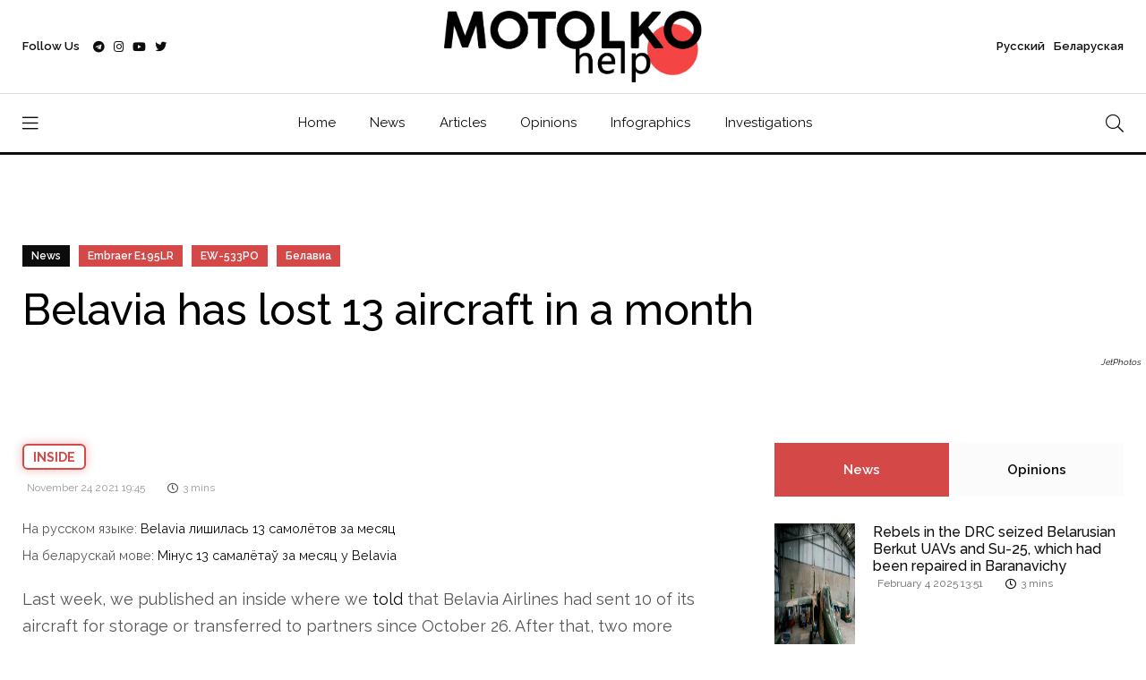

--- FILE ---
content_type: text/html; charset=UTF-8
request_url: https://motolko.help/en-news/belavia-has-lost-13-aircraft-in-a-month/
body_size: 12879
content:
<!doctype html><html lang="en"><head itemscope itemtype="http://schema.org/WPHeader"><meta charset="utf-8"><link data-optimized="2" rel="stylesheet" href="https://motolko.help/wp-content/litespeed/css/c149bcad938a97f17840911bbd350715.css?ver=6d097" /><meta name="viewport" content="width=device-width, initial-scale=1, shrink-to-fit=no"><meta name="theme-color" content="#e90101"/><title itemprop="headline">Belavia has lost 13 aircraft in a month &#8212; MotolkoHelp</title><meta name="author" content="MotolkoHelp"><meta name="description" itemprop="description" content="One day — one aircraft"><meta name="keywords" itemprop="keywords" content="Embraer E195LR, Belavia, EW-533PO"><meta property="og:description" content="One day — one aircraft"><meta property="og:image" content="https://motolko.help/wp-content/uploads/2021/11/illyustracziya-motolko.help-84.jpg"><meta property="og:site_name" content="MotolkoHelp"><meta property="og:title" content="Belavia has lost 13 aircraft in a month"><meta property="og:type" content="article"><meta property="og:url" content="https://motolko.help/en-news/belavia-has-lost-13-aircraft-in-a-month/"><meta name="twitter:card" content="summary_large_image"><meta name="twitter:site" content="@Motolko"><meta name="twitter:creator" content="@Motolko"><meta name="twitter:title" content="Belavia has lost 13 aircraft in a month"><meta name="twitter:description" content="One day — one aircraft"><meta name="twitter:image" content="https://motolko.help/wp-content/uploads/2021/11/illyustracziya-motolko.help-84.jpg"><link rel="apple-touch-icon" sizes="180x180" href="https://motolko.help/wp-content/themes/mh/ico/apple-touch-icon.png"><link rel="icon" type="image/png" sizes="32x32" href="https://motolko.help/wp-content/themes/mh/ico/favicon-32x32.png"><link rel="icon" type="image/png" sizes="16x16" href="https://motolko.help/wp-content/themes/mh/ico/favicon-16x16.png"><link href="https://motolko.help/wp-content/themes/mh/ico/favicon-16x16.png" rel="shortcut icon"><link rel="mask-icon" href="https://motolko.help/wp-content/themes/mh/ico/safari-pinned-tab.svg" color="#000000"><meta name="msapplication-TileColor" content="#ffffff"><meta name="theme-color" content="#ffffff">
 <script type="litespeed/javascript" data-src="https://www.googletagmanager.com/gtag/js?id=G-GVBS78ZHZZ"></script> <script type="litespeed/javascript">window.dataLayer=window.dataLayer||[];function gtag(){dataLayer.push(arguments)}
gtag('js',new Date());gtag('config','G-GVBS78ZHZZ')</script> <meta name='robots' content='max-image-preview:large' /><style>img:is([sizes="auto" i], [sizes^="auto," i]) { contain-intrinsic-size: 3000px 1500px }</style><link rel="alternate" type="application/rss+xml" title="МотолькоПомоги &raquo; Лента комментариев к &laquo;Belavia has lost 13 aircraft in a month&raquo;" href="https://motolko.help/en-news/belavia-has-lost-13-aircraft-in-a-month/feed/" /><style id='classic-theme-styles-inline-css' type='text/css'>/*! This file is auto-generated */
.wp-block-button__link{color:#fff;background-color:#32373c;border-radius:9999px;box-shadow:none;text-decoration:none;padding:calc(.667em + 2px) calc(1.333em + 2px);font-size:1.125em}.wp-block-file__button{background:#32373c;color:#fff;text-decoration:none}</style><style id='global-styles-inline-css' type='text/css'>:root{--wp--preset--aspect-ratio--square: 1;--wp--preset--aspect-ratio--4-3: 4/3;--wp--preset--aspect-ratio--3-4: 3/4;--wp--preset--aspect-ratio--3-2: 3/2;--wp--preset--aspect-ratio--2-3: 2/3;--wp--preset--aspect-ratio--16-9: 16/9;--wp--preset--aspect-ratio--9-16: 9/16;--wp--preset--color--black: #000000;--wp--preset--color--cyan-bluish-gray: #abb8c3;--wp--preset--color--white: #ffffff;--wp--preset--color--pale-pink: #f78da7;--wp--preset--color--vivid-red: #cf2e2e;--wp--preset--color--luminous-vivid-orange: #ff6900;--wp--preset--color--luminous-vivid-amber: #fcb900;--wp--preset--color--light-green-cyan: #7bdcb5;--wp--preset--color--vivid-green-cyan: #00d084;--wp--preset--color--pale-cyan-blue: #8ed1fc;--wp--preset--color--vivid-cyan-blue: #0693e3;--wp--preset--color--vivid-purple: #9b51e0;--wp--preset--gradient--vivid-cyan-blue-to-vivid-purple: linear-gradient(135deg,rgba(6,147,227,1) 0%,rgb(155,81,224) 100%);--wp--preset--gradient--light-green-cyan-to-vivid-green-cyan: linear-gradient(135deg,rgb(122,220,180) 0%,rgb(0,208,130) 100%);--wp--preset--gradient--luminous-vivid-amber-to-luminous-vivid-orange: linear-gradient(135deg,rgba(252,185,0,1) 0%,rgba(255,105,0,1) 100%);--wp--preset--gradient--luminous-vivid-orange-to-vivid-red: linear-gradient(135deg,rgba(255,105,0,1) 0%,rgb(207,46,46) 100%);--wp--preset--gradient--very-light-gray-to-cyan-bluish-gray: linear-gradient(135deg,rgb(238,238,238) 0%,rgb(169,184,195) 100%);--wp--preset--gradient--cool-to-warm-spectrum: linear-gradient(135deg,rgb(74,234,220) 0%,rgb(151,120,209) 20%,rgb(207,42,186) 40%,rgb(238,44,130) 60%,rgb(251,105,98) 80%,rgb(254,248,76) 100%);--wp--preset--gradient--blush-light-purple: linear-gradient(135deg,rgb(255,206,236) 0%,rgb(152,150,240) 100%);--wp--preset--gradient--blush-bordeaux: linear-gradient(135deg,rgb(254,205,165) 0%,rgb(254,45,45) 50%,rgb(107,0,62) 100%);--wp--preset--gradient--luminous-dusk: linear-gradient(135deg,rgb(255,203,112) 0%,rgb(199,81,192) 50%,rgb(65,88,208) 100%);--wp--preset--gradient--pale-ocean: linear-gradient(135deg,rgb(255,245,203) 0%,rgb(182,227,212) 50%,rgb(51,167,181) 100%);--wp--preset--gradient--electric-grass: linear-gradient(135deg,rgb(202,248,128) 0%,rgb(113,206,126) 100%);--wp--preset--gradient--midnight: linear-gradient(135deg,rgb(2,3,129) 0%,rgb(40,116,252) 100%);--wp--preset--font-size--small: 13px;--wp--preset--font-size--medium: 20px;--wp--preset--font-size--large: 36px;--wp--preset--font-size--x-large: 42px;--wp--preset--spacing--20: 0.44rem;--wp--preset--spacing--30: 0.67rem;--wp--preset--spacing--40: 1rem;--wp--preset--spacing--50: 1.5rem;--wp--preset--spacing--60: 2.25rem;--wp--preset--spacing--70: 3.38rem;--wp--preset--spacing--80: 5.06rem;--wp--preset--shadow--natural: 6px 6px 9px rgba(0, 0, 0, 0.2);--wp--preset--shadow--deep: 12px 12px 50px rgba(0, 0, 0, 0.4);--wp--preset--shadow--sharp: 6px 6px 0px rgba(0, 0, 0, 0.2);--wp--preset--shadow--outlined: 6px 6px 0px -3px rgba(255, 255, 255, 1), 6px 6px rgba(0, 0, 0, 1);--wp--preset--shadow--crisp: 6px 6px 0px rgba(0, 0, 0, 1);}:where(.is-layout-flex){gap: 0.5em;}:where(.is-layout-grid){gap: 0.5em;}body .is-layout-flex{display: flex;}.is-layout-flex{flex-wrap: wrap;align-items: center;}.is-layout-flex > :is(*, div){margin: 0;}body .is-layout-grid{display: grid;}.is-layout-grid > :is(*, div){margin: 0;}:where(.wp-block-columns.is-layout-flex){gap: 2em;}:where(.wp-block-columns.is-layout-grid){gap: 2em;}:where(.wp-block-post-template.is-layout-flex){gap: 1.25em;}:where(.wp-block-post-template.is-layout-grid){gap: 1.25em;}.has-black-color{color: var(--wp--preset--color--black) !important;}.has-cyan-bluish-gray-color{color: var(--wp--preset--color--cyan-bluish-gray) !important;}.has-white-color{color: var(--wp--preset--color--white) !important;}.has-pale-pink-color{color: var(--wp--preset--color--pale-pink) !important;}.has-vivid-red-color{color: var(--wp--preset--color--vivid-red) !important;}.has-luminous-vivid-orange-color{color: var(--wp--preset--color--luminous-vivid-orange) !important;}.has-luminous-vivid-amber-color{color: var(--wp--preset--color--luminous-vivid-amber) !important;}.has-light-green-cyan-color{color: var(--wp--preset--color--light-green-cyan) !important;}.has-vivid-green-cyan-color{color: var(--wp--preset--color--vivid-green-cyan) !important;}.has-pale-cyan-blue-color{color: var(--wp--preset--color--pale-cyan-blue) !important;}.has-vivid-cyan-blue-color{color: var(--wp--preset--color--vivid-cyan-blue) !important;}.has-vivid-purple-color{color: var(--wp--preset--color--vivid-purple) !important;}.has-black-background-color{background-color: var(--wp--preset--color--black) !important;}.has-cyan-bluish-gray-background-color{background-color: var(--wp--preset--color--cyan-bluish-gray) !important;}.has-white-background-color{background-color: var(--wp--preset--color--white) !important;}.has-pale-pink-background-color{background-color: var(--wp--preset--color--pale-pink) !important;}.has-vivid-red-background-color{background-color: var(--wp--preset--color--vivid-red) !important;}.has-luminous-vivid-orange-background-color{background-color: var(--wp--preset--color--luminous-vivid-orange) !important;}.has-luminous-vivid-amber-background-color{background-color: var(--wp--preset--color--luminous-vivid-amber) !important;}.has-light-green-cyan-background-color{background-color: var(--wp--preset--color--light-green-cyan) !important;}.has-vivid-green-cyan-background-color{background-color: var(--wp--preset--color--vivid-green-cyan) !important;}.has-pale-cyan-blue-background-color{background-color: var(--wp--preset--color--pale-cyan-blue) !important;}.has-vivid-cyan-blue-background-color{background-color: var(--wp--preset--color--vivid-cyan-blue) !important;}.has-vivid-purple-background-color{background-color: var(--wp--preset--color--vivid-purple) !important;}.has-black-border-color{border-color: var(--wp--preset--color--black) !important;}.has-cyan-bluish-gray-border-color{border-color: var(--wp--preset--color--cyan-bluish-gray) !important;}.has-white-border-color{border-color: var(--wp--preset--color--white) !important;}.has-pale-pink-border-color{border-color: var(--wp--preset--color--pale-pink) !important;}.has-vivid-red-border-color{border-color: var(--wp--preset--color--vivid-red) !important;}.has-luminous-vivid-orange-border-color{border-color: var(--wp--preset--color--luminous-vivid-orange) !important;}.has-luminous-vivid-amber-border-color{border-color: var(--wp--preset--color--luminous-vivid-amber) !important;}.has-light-green-cyan-border-color{border-color: var(--wp--preset--color--light-green-cyan) !important;}.has-vivid-green-cyan-border-color{border-color: var(--wp--preset--color--vivid-green-cyan) !important;}.has-pale-cyan-blue-border-color{border-color: var(--wp--preset--color--pale-cyan-blue) !important;}.has-vivid-cyan-blue-border-color{border-color: var(--wp--preset--color--vivid-cyan-blue) !important;}.has-vivid-purple-border-color{border-color: var(--wp--preset--color--vivid-purple) !important;}.has-vivid-cyan-blue-to-vivid-purple-gradient-background{background: var(--wp--preset--gradient--vivid-cyan-blue-to-vivid-purple) !important;}.has-light-green-cyan-to-vivid-green-cyan-gradient-background{background: var(--wp--preset--gradient--light-green-cyan-to-vivid-green-cyan) !important;}.has-luminous-vivid-amber-to-luminous-vivid-orange-gradient-background{background: var(--wp--preset--gradient--luminous-vivid-amber-to-luminous-vivid-orange) !important;}.has-luminous-vivid-orange-to-vivid-red-gradient-background{background: var(--wp--preset--gradient--luminous-vivid-orange-to-vivid-red) !important;}.has-very-light-gray-to-cyan-bluish-gray-gradient-background{background: var(--wp--preset--gradient--very-light-gray-to-cyan-bluish-gray) !important;}.has-cool-to-warm-spectrum-gradient-background{background: var(--wp--preset--gradient--cool-to-warm-spectrum) !important;}.has-blush-light-purple-gradient-background{background: var(--wp--preset--gradient--blush-light-purple) !important;}.has-blush-bordeaux-gradient-background{background: var(--wp--preset--gradient--blush-bordeaux) !important;}.has-luminous-dusk-gradient-background{background: var(--wp--preset--gradient--luminous-dusk) !important;}.has-pale-ocean-gradient-background{background: var(--wp--preset--gradient--pale-ocean) !important;}.has-electric-grass-gradient-background{background: var(--wp--preset--gradient--electric-grass) !important;}.has-midnight-gradient-background{background: var(--wp--preset--gradient--midnight) !important;}.has-small-font-size{font-size: var(--wp--preset--font-size--small) !important;}.has-medium-font-size{font-size: var(--wp--preset--font-size--medium) !important;}.has-large-font-size{font-size: var(--wp--preset--font-size--large) !important;}.has-x-large-font-size{font-size: var(--wp--preset--font-size--x-large) !important;}
:where(.wp-block-post-template.is-layout-flex){gap: 1.25em;}:where(.wp-block-post-template.is-layout-grid){gap: 1.25em;}
:where(.wp-block-columns.is-layout-flex){gap: 2em;}:where(.wp-block-columns.is-layout-grid){gap: 2em;}
:root :where(.wp-block-pullquote){font-size: 1.5em;line-height: 1.6;}</style><link rel="EditURI" type="application/rsd+xml" title="RSD" href="https://motolko.help/xmlrpc.php?rsd" /><link rel="canonical" href="https://motolko.help/en-news/belavia-has-lost-13-aircraft-in-a-month/" /><link rel="alternate" title="oEmbed (JSON)" type="application/json+oembed" href="https://motolko.help/wp-json/oembed/1.0/embed?url=https%3A%2F%2Fmotolko.help%2Fen-news%2Fbelavia-has-lost-13-aircraft-in-a-month%2F" /><link rel="alternate" title="oEmbed (XML)" type="text/xml+oembed" href="https://motolko.help/wp-json/oembed/1.0/embed?url=https%3A%2F%2Fmotolko.help%2Fen-news%2Fbelavia-has-lost-13-aircraft-in-a-month%2F&#038;format=xml" /></head><body data-rsssl=1><nav class="sticky-navbar"><div class="logo">
<a href="https://motolko.help/en/">
<img src="https://motolko.help/wp-content/themes/mh/logo/m-logo.svg" alt="Logo МотолькоПомоги" class="wmu-preview-img">
</a></div><div class="site-menu"><ul itemscope itemtype="http://schema.org/SiteNavigationElement"><li><a itemprop="url" href="https://motolko.help/en/">Home</a></li><li><a itemprop="url" href="https://motolko.help/en-news/">News</a></li><li><a itemprop="url" href="https://motolko.help/en-articles/">Articles</a></li><li><a itemprop="url" href="https://motolko.help/en-opinions/">Opinions</a></li><li><a itemprop="url" href="https://motolko.help/en-infographics/">Infographics</a></li><li><a itemprop="url" href="https://motolko.help/en-investigations/">Investigations</a></li></ul></div><div class="search-button"> <i class="fal fa-search"></i></div></nav><div class="scrollup">
<svg class="progress-circle" width="100%" height="100%" viewBox="-2 -2 104 104">
<path d="M50,1 a49,49 0 0,1 0,98 a49,49 0 0,1 0,-98"></path>
</svg></div><aside class="side-widget"><div class="close-button"><i class="fal fa-times"></i></div><figure class="logo">
<img src="https://motolko.help/wp-content/themes/mh/logo/m-logo-white.svg" alt="Logo МотолькоПомоги" class="wmu-preview-img"></figure><div class="inner"><div class="widget"><div class="site-menu"><ul itemscope itemtype="http://schema.org/SiteNavigationElement"><li><a itemprop="url" href="https://motolko.help/ru/" style="font-weight:400;">Русский</a></li><li><a itemprop="url" href="https://motolko.help/by/" style="font-weight:400;">Беларуская</a></li><li><a itemprop="url" href="https://motolko.help/en/">Home</a></li><li><a itemprop="url" href="https://motolko.help/en-news/">News</a></li><li><a itemprop="url" href="https://motolko.help/en-articles/">Articles</a></li><li><a itemprop="url" href="https://motolko.help/en-opinions/">Opinions</a></li><li><a itemprop="url" href="https://motolko.help/en-infographics/">Infographics</a></li><li><a itemprop="url" href="https://motolko.help/en-investigations/">Investigations</a></li></ul></div></div><div class="widget"><h6 class="widget-title">News</h6><div class="blog-post light kansas"><figure class="post-image">
<a href="https://motolko.help/en-news/rebels-in-the-drc-seized-belarusian-berkut-uavs-and-su-25-which-had-been-repaired-in-baranavichy/">
<img data-lazyloaded="1" src="[data-uri]" width="330" height="240" data-src="https://motolko.help/wp-content/uploads/2025/02/330-1-1.jpg" alt="Rebels in the DRC seized Belarusian Berkut UAVs and Su-25, which had been repaired in Baranavichy" title="Rebels in the DRC seized Belarusian Berkut UAVs and Su-25, which had been repaired in Baranavichy">
</a></figure><div class="post-content"><ul class="post-categories"><li><a href="https://motolko.help/tag/aliaksandr-zingman/">Aliaksandr Zingman</a></li><li><a href="https://motolko.help/tag/arms-trafficking/">arms trafficking</a></li><li><a href="https://motolko.help/tag/berkut-uav/">Berkut UAV</a></li><li><a href="https://motolko.help/tag/congo/">Congo</a></li><li><a href="https://motolko.help/tag/su-25/">Су-25</a></li></ul><h3 class="post-title">
<a href="https://motolko.help/en-news/rebels-in-the-drc-seized-belarusian-berkut-uavs-and-su-25-which-had-been-repaired-in-baranavichy/">
Rebels in the DRC seized Belarusian Berkut UAVs and Su-25, which had been repaired in Baranavichy						</a></h3></div></div><div class="blog-post light kansas"><figure class="post-image">
<a href="https://motolko.help/en-news/mikalai-statkevich-nominated-for-nobel-peace-prize/">
<img data-lazyloaded="1" src="[data-uri]" width="330" height="240" data-src="https://motolko.help/wp-content/uploads/2022/11/330-1-2.jpg" alt="Mikalai Statkevich nominated for Nobel Peace Prize" title="Mikalai Statkevich nominated for Nobel Peace Prize">
</a></figure><div class="post-content"><ul class="post-categories"><li><a href="https://motolko.help/tag/mikalai-statkevich/">Mikalai Statkevich</a></li><li><a href="https://motolko.help/tag/nobel-peace-prize/">Nobel Peace Prize</a></li></ul><h3 class="post-title">
<a href="https://motolko.help/en-news/mikalai-statkevich-nominated-for-nobel-peace-prize/">
Mikalai Statkevich nominated for Nobel Peace Prize						</a></h3></div></div><div class="blog-post light kansas"><figure class="post-image">
<a href="https://motolko.help/en-news/uk-and-canada-imposed-new-sanctions-against-the-lukashenka-regime/">
<img data-lazyloaded="1" src="[data-uri]" width="330" height="240" data-src="https://motolko.help/wp-content/uploads/2022/04/imgonline-com-ua-resize-v7rfmh6toct9.jpg" alt="UK and Canada imposed new sanctions against the Lukashenka regime" title="UK and Canada imposed new sanctions against the Lukashenka regime">
</a></figure><div class="post-content"><ul class="post-categories"><li><a href="https://motolko.help/tag/canada/">Canada</a></li><li><a href="https://motolko.help/tag/canada-sanctions/">Canada sanctions</a></li><li><a href="https://motolko.help/tag/regime/">regime</a></li><li><a href="https://motolko.help/tag/sanctions/">sanctions</a></li><li><a href="https://motolko.help/tag/uk/">UK</a></li><li><a href="https://motolko.help/tag/uk-sanctions/">UK sanctions</a></li></ul><h3 class="post-title">
<a href="https://motolko.help/en-news/uk-and-canada-imposed-new-sanctions-against-the-lukashenka-regime/">
UK and Canada imposed new sanctions against the Lukashenka regime						</a></h3></div></div></div></div></aside><div class="search-box"><div class="close-button"><i class="fal fa-times"></i></div><div class="container"><form action="https://motolko.help" method="get">
<input type="search" placeholder="Type here to find" name="s" value="" />
<input type="hidden" value="en" name="lang" />
<button type="sumbit">Submit</button></form></div></div><header class="header"><div class="container"><div class="left-side"><div class="social-media"><div class="label"> Follow Us<div class="social-info"><ol><li><a href="https://t.me/motolkohelp" target="_blank"><i class="fab fa-telegram"></i> Telegram – <span>113,3k</span></a></li><li><a href="https://www.instagram.com/motolkohelp/" target="_blank"><i class="fab fa-instagram"></i> Instagram – <span>19,6k</span></a></li><li><a href="https://www.youtube.com/user/toxaby/featured" target="_blank"><i class="fab fa-youtube"></i> Youtube – <span>8,7k</span></a></li><li><a href="https://twitter.com/MotolkoHelp" target="_blank"><i class="fab fa-twitter"></i> Twitter – <span>39,8k</span></a></li></ol></div></div><ul><li><a href="https://t.me/motolkohelp" target="_blank"><i class="fab fa-telegram"></i></a></li><li><a href="https://www.instagram.com/motolkohelp/" target="_blank"><i class="fab fa-instagram"></i></a></li><li><a href="https://www.youtube.com/user/toxaby/featured" target="_blank"><i class="fab fa-youtube"></i></a></li><li><a href="https://twitter.com/MotolkoHelp" target="_blank"><i class="fab fa-twitter"></i></a></li></ul></div></div><div class="logo"><a href="https://motolko.help/en/"><img src="https://motolko.help/wp-content/themes/mh/logo/m-logo.svg" alt="Logo МотолькоПомоги" class="wmu-preview-img logo-dark"></a></div><div class="right-side"><div class="account"><a href="https://motolko.help/ru/"><span class="mobile">Рус</span><span class="desktop">Русский</span></a> <a href="https://motolko.help/by/"><span class="mobile">Бел</span><span class="desktop">Беларуская</span></a></div></div></div></header><nav class="navbar"><div class="container"><div class="hamburger-menu"> <i class="fal fa-bars"></i></div><div class="logo"><a href="https://motolko.help/en/"><img data-lazyloaded="1" src="[data-uri]" data-src="https://motolko.help/wp-content/themes/mh/logo/m-logo.svg" alt="Logo МотолькоПомоги" class="logo-dark"></a></div><div class="site-menu"><ul><li><a href="https://motolko.help/en/">Home</a></li><li><a href="https://motolko.help/en-news/">News</a></li><li><a href="https://motolko.help/en-articles/">Articles</a></li><li><a href="https://motolko.help/en-opinions/">Opinions</a></li><li><a href="https://motolko.help/en-infographics/">Infographics</a></li><li><a href="https://motolko.help/en-investigations/">Investigations</a></li></ul></div><div class="search-button"> <i class="fal fa-search"></i></div></div></nav><section class="single-header" data-background="https://motolko.help/wp-content/uploads/2021/11/geroj-66.jpg"><div class="container"><div class="row"><div class="col-12"><ul class="post-categories"><li class="link-to-cat"><a href="https://motolko.help/en-news/">
News                        </a></li><li><a href="https://motolko.help/tag/embraer-e195lr/?lang=en">Embraer E195LR</a></li><li><a href="https://motolko.help/tag/ew-533po/?lang=en">EW-533PO</a></li><li><a href="https://motolko.help/tag/belavia/?lang=en">Белавиа</a></li></ul><h1 class="post-title">
<span>
Belavia has lost 13 aircraft in a month                    </span></h1></div></div>
<em class="hero-author">
JetPhotos        </em></div></section><section class="content-section"><div class="container"><div class="row"><div class="col-lg-8" itemscope itemtype="http://schema.org/Article"><div class="blog-post california"><meta itemprop="headline" content="Belavia has lost 13 aircraft in a month"><meta itemscope itemprop="mainEntityOfPage" itemType="https://schema.org/WebPage"
itemid="https://motolko.help/en-news/belavia-has-lost-13-aircraft-in-a-month/" /><div class="post-content">
<span class="material-status">
Inside                        </span><div class="metas"><div class="read-date"><span itemprop="datePublished"
datetime="2021-11-24">
November 24 2021 19:45                                </span></div><div class="read-time"><i class="far fa-clock"></i> <span>
3                                    mins                                </span></div></div><div itemprop="articleBody"><p>
<small>
На русском языке:
<a href="https://motolko.help/ru-news/belavia-lishilas-13-samolyotov-za-mesyacz/">
Belavia лишилась 13 самолётов за месяц                                    </a>
</small><br>
<small>
На беларускай мове:
<a href="https://motolko.help/by-news/minus-13-samalyotay-za-mesyacz-u-belavia/">
Мінус 13 самалётаў за месяц у Belavia                                    </a>
</small><br></p><p>Last week, we published an inside where we <a href="https://motolko.help/en-news/sanctions-have-not-been-imposed-yet-but-belavia-has-already-lost-9-aircrafts-for-3-weeks/">told</a> that Belavia Airlines had sent 10 of its aircraft for storage or transferred to partners since October 26. After that, two more Embraer E175LR were <a href="https://motolko.help/en-news/belavia-has-lost-12-aircrafts-for-a-month/">added</a> to the list, and today another one flew to Azerbaijan.</p><p class="image-100-width">
<a href="https://motolko.help/wp-content/uploads/2021/11/10229.jpg" class="image-lb" target="_blank"><i
class="fas fa-search-plus"></i></a>
<img data-lazyloaded="1" src="[data-uri]" width="2290" height="1668" data-src="https://motolko.help/wp-content/uploads/2021/11/10229.jpg" title="Belavia has lost 13 aircraft in a month"
alt="Belavia has lost 13 aircraft in a month" ></p><h6 class="flex-image-100-width">
<span>
Embraer E195LR aircraft with registration number EW-533PO flies from Minsk to Baku, 24.11.2021                                </span>
<em> / </em>
<span>
flightradar24                                </span></h6><p>The 13th aircraft which the airline has lost is <strong>Embraer E195LR</strong> with registration number <strong>EW-533PO</strong>. The plane <a href="https://www.flightradar24.com/data/aircraft/ew-533po#29f81bff" target="_blank" rel="noopener">landed</a> in Baku today, November 24, at 19:03. Thus, since November 17, the air carrier has already sent 6 of its aircraft to Azerbaijan, and a total of 13 aircraft have already been transferred to different countries.</p><p>According to the information of motolko.help, from 5 to 7 aircraft can be transferred to the largest Azerbaijani company <strong>Azerbaijan Airlines</strong>. Judging by the <a href="https://www.flightradar24.com/data/airlines/j2-ahy/fleet" target="_blank" rel="noopener">composition</a> of their fleet, they already have 8 aircraft of the Embraer E190 series, which are used by their subsidiary budget airline <strong>Buta Airways</strong>. This means that the airline may well be allowed to operate Embraer E175LR and E195LR, which are already in Baku.</p></div></div></div><div class="post-navigation"><div class="post-prev"> <span>
Previous post                        </span><h5>
<a href="https://motolko.help/en-news/intolerance-towards-jews-and-raiding-church-services-usa-releases-report-on-religious-freedom-violations-in-belarus/">
Intolerance towards Jews and raiding church services: USA releases report on Religious Freedom Violations in Belarus                            </a></h5></div><div class="post-next"> <span>
Next post                        </span><h5>
<a href="https://motolko.help/en-news/the-trial-of-eduard-palchys-will-start-on-december-6/">
The trial of Eduard Palchys will start on December 6                            </a></h5></div></div></div><div class="col-lg-4"><aside class="sidebar sticky-top"><div class="widget"><div class="tab-content"><ul class="tab-nav"><li class="active"><a href="#tab01">
News                                    </a></li><li><a href="#tab03">
Opinions                                    </a></li></ul><div id="tab01" class="tab-item active-item"><div class="blog-post miami single-post-sidebar"><figure class="post-image">
<a href="https://motolko.help/en-news/rebels-in-the-drc-seized-belarusian-berkut-uavs-and-su-25-which-had-been-repaired-in-baranavichy/">
<img data-lazyloaded="1" src="[data-uri]" width="330" height="240" data-src="https://motolko.help/wp-content/uploads/2025/02/330-1-1.jpg"
alt="Rebels in the DRC seized Belarusian Berkut UAVs and Su-25, which had been repaired in Baranavichy"
title="Rebels in the DRC seized Belarusian Berkut UAVs and Su-25, which had been repaired in Baranavichy">
</a></figure><div class="post-content"><h3 class="post-title">
<a href="https://motolko.help/en-news/rebels-in-the-drc-seized-belarusian-berkut-uavs-and-su-25-which-had-been-repaired-in-baranavichy/">
Rebels in the DRC seized Belarusian Berkut UAVs and Su-25, which had been repaired in Baranavichy                                            </a></h3><div class="metas"><div class="read-date"><span>
February 4 2025 13:51                                                </span></div><div class="read-time"><i class="far fa-clock"></i> <span>
3                                                    mins                                                </span></div></div></div></div><div class="blog-post miami single-post-sidebar"><figure class="post-image">
<a href="https://motolko.help/en-news/mikalai-statkevich-nominated-for-nobel-peace-prize/">
<img data-lazyloaded="1" src="[data-uri]" width="330" height="240" data-src="https://motolko.help/wp-content/uploads/2022/11/330-1-2.jpg"
alt="Mikalai Statkevich nominated for Nobel Peace Prize"
title="Mikalai Statkevich nominated for Nobel Peace Prize">
</a></figure><div class="post-content"><h3 class="post-title">
<a href="https://motolko.help/en-news/mikalai-statkevich-nominated-for-nobel-peace-prize/">
Mikalai Statkevich nominated for Nobel Peace Prize                                            </a></h3><div class="metas"><div class="read-date"><span>
January 30 2025 21:59                                                </span></div><div class="read-time"><i class="far fa-clock"></i> <span>
3                                                    mins                                                </span></div></div></div></div><div class="blog-post miami single-post-sidebar"><figure class="post-image">
<a href="https://motolko.help/en-news/uk-and-canada-imposed-new-sanctions-against-the-lukashenka-regime/">
<img data-lazyloaded="1" src="[data-uri]" width="330" height="240" data-src="https://motolko.help/wp-content/uploads/2022/04/imgonline-com-ua-resize-v7rfmh6toct9.jpg"
alt="UK and Canada imposed new sanctions against the Lukashenka regime"
title="UK and Canada imposed new sanctions against the Lukashenka regime">
</a></figure><div class="post-content"><h3 class="post-title">
<a href="https://motolko.help/en-news/uk-and-canada-imposed-new-sanctions-against-the-lukashenka-regime/">
UK and Canada imposed new sanctions against the Lukashenka regime                                            </a></h3><div class="metas"><div class="read-date"><span>
January 27 2025 20:43                                                </span></div><div class="read-time"><i class="far fa-clock"></i> <span>
3                                                    mins                                                </span></div></div></div></div><div class="blog-post miami single-post-sidebar"><figure class="post-image">
<a href="https://motolko.help/en-news/motolko-help-is-being-hacked/">
<img data-lazyloaded="1" src="[data-uri]" width="330" height="240" data-src="https://motolko.help/wp-content/uploads/2022/04/imgonline-com-ua-resize-k5v2zdchbrfr.jpg"
alt="Motolko.help is being hacked"
title="Motolko.help is being hacked">
</a></figure><div class="post-content"><h3 class="post-title">
<a href="https://motolko.help/en-news/motolko-help-is-being-hacked/">
Motolko.help is being hacked                                            </a></h3><div class="metas"><div class="read-date"><span>
January 27 2025 16:42                                                </span></div><div class="read-time"><i class="far fa-clock"></i> <span>
3                                                    mins                                                </span></div></div></div></div><div class="blog-post miami single-post-sidebar"><figure class="post-image">
<a href="https://motolko.help/en-news/belarusian-artist-was-detained-in-warsaw-for-art-with-elon-musk-the-police-tried-to-accuse-him-of-nazi-propaganda/">
<img data-lazyloaded="1" src="[data-uri]" width="330" height="240" data-src="https://motolko.help/wp-content/uploads/2025/01/330-1-7.jpg"
alt="Belarusian artist was detained in Warsaw for art with Elon Musk, the police tried to accuse him of Nazi propaganda"
title="Belarusian artist was detained in Warsaw for art with Elon Musk, the police tried to accuse him of Nazi propaganda">
</a></figure><div class="post-content"><h3 class="post-title">
<a href="https://motolko.help/en-news/belarusian-artist-was-detained-in-warsaw-for-art-with-elon-musk-the-police-tried-to-accuse-him-of-nazi-propaganda/">
Belarusian artist was detained in Warsaw for art with Elon Musk, the police tried to accuse him of Nazi propaganda                                            </a></h3><div class="metas"><div class="read-date"><span>
January 27 2025 15:19                                                </span></div><div class="read-time"><i class="far fa-clock"></i> <span>
3                                                    mins                                                </span></div></div></div></div></div><div id="tab03" class="tab-item"><div class="blog-post miami single-post-sidebar"><figure class="post-image">
<a href="https://motolko.help/en-opinions/opinion-september-17-is-a-day-that-has-two-sides-and-we-must-remember-what-followed-it-and-what-preceded-it/">
<img data-lazyloaded="1" src="[data-uri]" width="330" height="240" data-src="https://motolko.help/wp-content/uploads/2022/09/330-2.jpg"
alt="Opinion: &#171;September 17 is a day that has two sides, and we must remember what followed it and what preceded it.&#187;"
title="Opinion: &#171;September 17 is a day that has two sides, and we must remember what followed it and what preceded it.&#187;">
</a></figure><div class="post-content"><h3 class="post-title">
<a href="https://motolko.help/en-opinions/opinion-september-17-is-a-day-that-has-two-sides-and-we-must-remember-what-followed-it-and-what-preceded-it/">
Opinion: &#171;September 17 is a day that has two sides, and we must remember what followed it and what preceded it.&#187;                                            </a></h3><div class="metas"><div class="read-date"><span>
September 17 2022 17:07                                                </span></div><div class="read-time"><i class="far fa-clock"></i> <span>
3                                                    mins                                                </span></div></div></div></div><div class="blog-post miami single-post-sidebar"><figure class="post-image">
<a href="https://motolko.help/en-opinions/is-belarus-europe-or-a-part-of-russia-belarusians-made-their-choice-in-2020-word-for-european-politicians/">
<img data-lazyloaded="1" src="[data-uri]" width="330" height="240" data-src="https://motolko.help/wp-content/uploads/2022/08/39898-1.jpg"
alt="Is Belarus Europe or a part of Russia? Belarusians made their choice in 2020. Word for European politicians"
title="Is Belarus Europe or a part of Russia? Belarusians made their choice in 2020. Word for European politicians">
</a></figure><div class="post-content"><h3 class="post-title">
<a href="https://motolko.help/en-opinions/is-belarus-europe-or-a-part-of-russia-belarusians-made-their-choice-in-2020-word-for-european-politicians/">
Is Belarus Europe or a part of Russia? Belarusians made their choice in 2020. Word for European politicians                                            </a></h3><div class="metas"><div class="read-date"><span>
August 20 2022 13:34                                                </span></div><div class="read-time"><i class="far fa-clock"></i> <span>
3                                                    mins                                                </span></div></div></div></div><div class="blog-post miami single-post-sidebar"><figure class="post-image">
<a href="https://motolko.help/en-opinions/opinion-telegram-channel-narodny-deputat-what-if-its-the-opposite/">
<img data-lazyloaded="1" src="[data-uri]" width="330" height="240" data-src="https://motolko.help/wp-content/uploads/2022/08/330-15.jpg"
alt="Opinion. Telegram channel &#171;Narodny deputat&#187;: &#171;What if it&#8217;s the opposite?&#187;"
title="Opinion. Telegram channel &#171;Narodny deputat&#187;: &#171;What if it&#8217;s the opposite?&#187;">
</a></figure><div class="post-content"><h3 class="post-title">
<a href="https://motolko.help/en-opinions/opinion-telegram-channel-narodny-deputat-what-if-its-the-opposite/">
Opinion. Telegram channel &#171;Narodny deputat&#187;: &#171;What if it&#8217;s the opposite?&#187;                                            </a></h3><div class="metas"><div class="read-date"><span>
August 17 2022 12:55                                                </span></div><div class="read-time"><i class="far fa-clock"></i> <span>
3                                                    mins                                                </span></div></div></div></div><div class="blog-post miami single-post-sidebar"><figure class="post-image">
<a href="https://motolko.help/en-opinions/opinion-artsyom-shraibman-those-who-for-decades-have-relied-on-the-dont-piss-russia-off-position-have-proven-to-be-fundamentally-wrong/">
<img data-lazyloaded="1" src="[data-uri]" width="330" height="240" data-src="https://motolko.help/wp-content/uploads/2021/10/prevyu-36.jpg"
alt="Opinion. Artsyom Shraibman: Those who for decades have relied on the &#171;don&#8217;t piss Russia off&#187; position have proven to be fundamentally wrong"
title="Opinion. Artsyom Shraibman: Those who for decades have relied on the &#171;don&#8217;t piss Russia off&#187; position have proven to be fundamentally wrong">
</a></figure><div class="post-content"><h3 class="post-title">
<a href="https://motolko.help/en-opinions/opinion-artsyom-shraibman-those-who-for-decades-have-relied-on-the-dont-piss-russia-off-position-have-proven-to-be-fundamentally-wrong/">
Opinion. Artsyom Shraibman: Those who for decades have relied on the &#171;don&#8217;t piss Russia off&#187; position have proven to be fundamentally wrong                                            </a></h3><div class="metas"><div class="read-date"><span>
June 25 2022 20:28                                                </span></div><div class="read-time"><i class="far fa-clock"></i> <span>
3                                                    mins                                                </span></div></div></div></div><div class="blog-post miami single-post-sidebar"><figure class="post-image">
<a href="https://motolko.help/en-opinions/opinion-nashy-groshy-belarus-loses-good-roads-and-profit/">
<img data-lazyloaded="1" src="[data-uri]" width="330" height="240" data-src="https://motolko.help/wp-content/uploads/2021/11/nashy_groshy_330.jpg"
alt="Opinion. Nashy Groshy: Belarus loses good roads and profit"
title="Opinion. Nashy Groshy: Belarus loses good roads and profit">
</a></figure><div class="post-content"><h3 class="post-title">
<a href="https://motolko.help/en-opinions/opinion-nashy-groshy-belarus-loses-good-roads-and-profit/">
Opinion. Nashy Groshy: Belarus loses good roads and profit                                            </a></h3><div class="metas"><div class="read-date"><span>
May 23 2022 15:38                                                </span></div><div class="read-time"><i class="far fa-clock"></i> <span>
3                                                    mins                                                </span></div></div></div></div></div></div></div></aside></div></div></div></section><section class="content-section no-top-spacing"><div class="container"><div class="row"><div class="col-12"><h2 class="section-title">
Related Posts</h2></div></div><div class="row justify-content-center"><div class="col-lg-4 col-md-6"><div class="blog-post kansas"><figure class="post-image">
<a href="https://motolko.help/en-news/the-u-s-blacklisted-3-iranian-aircraft-at-least-one-of-them-flew-to-belarus/">
<img data-lazyloaded="1" src="[data-uri]" width="330" height="240" data-src="https://motolko.help/wp-content/uploads/2022/09/330-33.jpg"
alt="The U.S. blacklisted 3 Iranian aircraft: at least one of them flew to Belarus"
title="The U.S. blacklisted 3 Iranian aircraft: at least one of them flew to Belarus">
</a></figure><div class="post-content"><ul class="post-categories"><li><a href="https://motolko.help/tag/aircraft/?lang=en">aircraft</a></li><li><a href="https://motolko.help/tag/aviation/?lang=en">aviation</a></li><li><a href="https://motolko.help/tag/sanctions/?lang=en">sanctions</a></li><li><a href="https://motolko.help/tag/u-s/?lang=en">U.S.</a></li></ul><div class="metas"><div class="read-date"><span>
September 20 2022 12:03                                </span></div><div class="read-time"><i class="far fa-clock"></i> <span>
3                                    mins                                </span></div></div><h3 class="post-title">
<a href="https://motolko.help/en-news/the-u-s-blacklisted-3-iranian-aircraft-at-least-one-of-them-flew-to-belarus/">
The U.S. blacklisted 3 Iranian aircraft: at least one of them flew to Belarus                            </a></h3></div></div></div><div class="col-lg-4 col-md-6"><div class="blog-post kansas"><figure class="post-image">
<a href="https://motolko.help/en-news/are-russians-recruiting-belarusian-students-to-assemble-uavs-it-is-not-quite-as-the-media-say/">
<img data-lazyloaded="1" src="[data-uri]" width="330" height="240" data-src="https://motolko.help/wp-content/uploads/2024/04/330-2-8.jpg"
alt="Are Russians recruiting Belarusian students to assemble UAVs? It is not quite as the media say"
title="Are Russians recruiting Belarusian students to assemble UAVs? It is not quite as the media say">
</a></figure><div class="post-content"><ul class="post-categories"><li><a href="https://motolko.help/tag/education/?lang=en">education</a></li><li><a href="https://motolko.help/tag/media/?lang=en">media</a></li><li><a href="https://motolko.help/tag/russia/?lang=en">Russia</a></li><li><a href="https://motolko.help/tag/uav/?lang=en">UAV</a></li></ul><div class="metas"><div class="read-date"><span>
April 29 2024 21:59                                </span></div><div class="read-time"><i class="far fa-clock"></i> <span>
3                                    mins                                </span></div></div><h3 class="post-title">
<a href="https://motolko.help/en-news/are-russians-recruiting-belarusian-students-to-assemble-uavs-it-is-not-quite-as-the-media-say/">
Are Russians recruiting Belarusian students to assemble UAVs? It is not quite as the media say                            </a></h3></div></div></div><div class="col-lg-4 col-md-6"><div class="blog-post kansas"><figure class="post-image">
<a href="https://motolko.help/en-news/propagandists-confirmed-that-iskander-got-into-service-of-the-465th-missile-brigade-of-the-belarusian-armed-forces/">
<img data-lazyloaded="1" src="[data-uri]" width="330" height="240" data-src="https://motolko.help/wp-content/uploads/2023/02/330-37.jpg"
alt="Propagandists confirmed that Iskander got into service of the 465th Missile Brigade of the Belarusian Armed Forces"
title="Propagandists confirmed that Iskander got into service of the 465th Missile Brigade of the Belarusian Armed Forces">
</a></figure><div class="post-content"><ul class="post-categories"><li><a href="https://motolko.help/tag/belarusian-hajun/?lang=en">Belarusian Hajun</a></li><li><a href="https://motolko.help/tag/iskander/?lang=en">Iskander</a></li><li><a href="https://motolko.help/tag/regime/?lang=en">regime</a></li><li><a href="https://motolko.help/tag/rgt/?lang=en">RGT</a></li><li><a href="https://motolko.help/tag/russia-ukraine-war/?lang=en">Russia-Ukraine war</a></li><li><a href="https://motolko.help/tag/lukashenka/?lang=en">Лукашэнка</a></li></ul><div class="metas"><div class="read-date"><span>
February 15 2023 17:29                                </span></div><div class="read-time"><i class="far fa-clock"></i> <span>
3                                    mins                                </span></div></div><h3 class="post-title">
<a href="https://motolko.help/en-news/propagandists-confirmed-that-iskander-got-into-service-of-the-465th-missile-brigade-of-the-belarusian-armed-forces/">
Propagandists confirmed that Iskander got into service of the 465th Missile Brigade of the Belarusian Armed Forces                            </a></h3></div></div></div></div></div></section><footer class="footer" itemscope itemtype="http://schema.org/WPFooter"><meta itemprop="copyrightYear" content="2026"><meta itemprop="copyrightHolder" content="MotolkoHelp"><div class="container"><div class="row"><div class="col-12"></div></div><div class="row align-items-center"><div class="col-lg-4"><ul class="footer-menu"><li><a href="https://motolko.help/en-news/">News</a></li><li><a href="https://motolko.help/en-articles/">Articles</a></li><li><a href="https://motolko.help/en-opinions/">Opinions</a></li></ul></div><div class="col-lg-4"><figure class="footer-logo">
<a href="https://motolko.help/en/">
<img data-lazyloaded="1" src="[data-uri]" data-src="https://motolko.help/wp-content/themes/mh/logo/m-logo-white.svg" alt="Logo МотолькоПомоги">
</a></figure></div><div class="col-lg-4"><ul class="footer-social"><li><a href="https://t.me/motolkohelp" target="_blank"><i class="fab fa-telegram"></i></a></li><li><a href="https://www.instagram.com/motolkohelp/" target="_blank"><i class="fab fa-instagram"></i></a></li><li><a href="https://www.youtube.com/user/toxaby/featured" target="_blank"><i class="fab fa-youtube"></i></a></li></ul></div><div class="col-12"> <span class="copyright">&copy; 2026 Motolko.Help &#9829; Belarus</span></div></div></div></footer><link rel="stylesheet" href="https://motolko.help/wp-content/themes/mh/css/fontawesome.min.css?v=11"> <script type="litespeed/javascript" data-src="https://motolko.help/wp-content/themes/mh/js/jquery.min.js"></script> <script type="speculationrules">{"prefetch":[{"source":"document","where":{"and":[{"href_matches":"\/*"},{"not":{"href_matches":["\/wp-*.php","\/wp-admin\/*","\/wp-content\/uploads\/*","\/wp-content\/*","\/wp-content\/plugins\/*","\/wp-content\/themes\/mh\/*","\/*\\?(.+)"]}},{"not":{"selector_matches":"a[rel~=\"nofollow\"]"}},{"not":{"selector_matches":".no-prefetch, .no-prefetch a"}}]},"eagerness":"conservative"}]}</script> <script data-no-optimize="1">!function(t,e){"object"==typeof exports&&"undefined"!=typeof module?module.exports=e():"function"==typeof define&&define.amd?define(e):(t="undefined"!=typeof globalThis?globalThis:t||self).LazyLoad=e()}(this,function(){"use strict";function e(){return(e=Object.assign||function(t){for(var e=1;e<arguments.length;e++){var n,a=arguments[e];for(n in a)Object.prototype.hasOwnProperty.call(a,n)&&(t[n]=a[n])}return t}).apply(this,arguments)}function i(t){return e({},it,t)}function o(t,e){var n,a="LazyLoad::Initialized",i=new t(e);try{n=new CustomEvent(a,{detail:{instance:i}})}catch(t){(n=document.createEvent("CustomEvent")).initCustomEvent(a,!1,!1,{instance:i})}window.dispatchEvent(n)}function l(t,e){return t.getAttribute(gt+e)}function c(t){return l(t,bt)}function s(t,e){return function(t,e,n){e=gt+e;null!==n?t.setAttribute(e,n):t.removeAttribute(e)}(t,bt,e)}function r(t){return s(t,null),0}function u(t){return null===c(t)}function d(t){return c(t)===vt}function f(t,e,n,a){t&&(void 0===a?void 0===n?t(e):t(e,n):t(e,n,a))}function _(t,e){nt?t.classList.add(e):t.className+=(t.className?" ":"")+e}function v(t,e){nt?t.classList.remove(e):t.className=t.className.replace(new RegExp("(^|\\s+)"+e+"(\\s+|$)")," ").replace(/^\s+/,"").replace(/\s+$/,"")}function g(t){return t.llTempImage}function b(t,e){!e||(e=e._observer)&&e.unobserve(t)}function p(t,e){t&&(t.loadingCount+=e)}function h(t,e){t&&(t.toLoadCount=e)}function n(t){for(var e,n=[],a=0;e=t.children[a];a+=1)"SOURCE"===e.tagName&&n.push(e);return n}function m(t,e){(t=t.parentNode)&&"PICTURE"===t.tagName&&n(t).forEach(e)}function a(t,e){n(t).forEach(e)}function E(t){return!!t[st]}function I(t){return t[st]}function y(t){return delete t[st]}function A(e,t){var n;E(e)||(n={},t.forEach(function(t){n[t]=e.getAttribute(t)}),e[st]=n)}function k(a,t){var i;E(a)&&(i=I(a),t.forEach(function(t){var e,n;e=a,(t=i[n=t])?e.setAttribute(n,t):e.removeAttribute(n)}))}function L(t,e,n){_(t,e.class_loading),s(t,ut),n&&(p(n,1),f(e.callback_loading,t,n))}function w(t,e,n){n&&t.setAttribute(e,n)}function x(t,e){w(t,ct,l(t,e.data_sizes)),w(t,rt,l(t,e.data_srcset)),w(t,ot,l(t,e.data_src))}function O(t,e,n){var a=l(t,e.data_bg_multi),i=l(t,e.data_bg_multi_hidpi);(a=at&&i?i:a)&&(t.style.backgroundImage=a,n=n,_(t=t,(e=e).class_applied),s(t,ft),n&&(e.unobserve_completed&&b(t,e),f(e.callback_applied,t,n)))}function N(t,e){!e||0<e.loadingCount||0<e.toLoadCount||f(t.callback_finish,e)}function C(t,e,n){t.addEventListener(e,n),t.llEvLisnrs[e]=n}function M(t){return!!t.llEvLisnrs}function z(t){if(M(t)){var e,n,a=t.llEvLisnrs;for(e in a){var i=a[e];n=e,i=i,t.removeEventListener(n,i)}delete t.llEvLisnrs}}function R(t,e,n){var a;delete t.llTempImage,p(n,-1),(a=n)&&--a.toLoadCount,v(t,e.class_loading),e.unobserve_completed&&b(t,n)}function T(o,r,c){var l=g(o)||o;M(l)||function(t,e,n){M(t)||(t.llEvLisnrs={});var a="VIDEO"===t.tagName?"loadeddata":"load";C(t,a,e),C(t,"error",n)}(l,function(t){var e,n,a,i;n=r,a=c,i=d(e=o),R(e,n,a),_(e,n.class_loaded),s(e,dt),f(n.callback_loaded,e,a),i||N(n,a),z(l)},function(t){var e,n,a,i;n=r,a=c,i=d(e=o),R(e,n,a),_(e,n.class_error),s(e,_t),f(n.callback_error,e,a),i||N(n,a),z(l)})}function G(t,e,n){var a,i,o,r,c;t.llTempImage=document.createElement("IMG"),T(t,e,n),E(c=t)||(c[st]={backgroundImage:c.style.backgroundImage}),o=n,r=l(a=t,(i=e).data_bg),c=l(a,i.data_bg_hidpi),(r=at&&c?c:r)&&(a.style.backgroundImage='url("'.concat(r,'")'),g(a).setAttribute(ot,r),L(a,i,o)),O(t,e,n)}function D(t,e,n){var a;T(t,e,n),a=e,e=n,(t=It[(n=t).tagName])&&(t(n,a),L(n,a,e))}function V(t,e,n){var a;a=t,(-1<yt.indexOf(a.tagName)?D:G)(t,e,n)}function F(t,e,n){var a;t.setAttribute("loading","lazy"),T(t,e,n),a=e,(e=It[(n=t).tagName])&&e(n,a),s(t,vt)}function j(t){t.removeAttribute(ot),t.removeAttribute(rt),t.removeAttribute(ct)}function P(t){m(t,function(t){k(t,Et)}),k(t,Et)}function S(t){var e;(e=At[t.tagName])?e(t):E(e=t)&&(t=I(e),e.style.backgroundImage=t.backgroundImage)}function U(t,e){var n;S(t),n=e,u(e=t)||d(e)||(v(e,n.class_entered),v(e,n.class_exited),v(e,n.class_applied),v(e,n.class_loading),v(e,n.class_loaded),v(e,n.class_error)),r(t),y(t)}function $(t,e,n,a){var i;n.cancel_on_exit&&(c(t)!==ut||"IMG"===t.tagName&&(z(t),m(i=t,function(t){j(t)}),j(i),P(t),v(t,n.class_loading),p(a,-1),r(t),f(n.callback_cancel,t,e,a)))}function q(t,e,n,a){var i,o,r=(o=t,0<=pt.indexOf(c(o)));s(t,"entered"),_(t,n.class_entered),v(t,n.class_exited),i=t,o=a,n.unobserve_entered&&b(i,o),f(n.callback_enter,t,e,a),r||V(t,n,a)}function H(t){return t.use_native&&"loading"in HTMLImageElement.prototype}function B(t,i,o){t.forEach(function(t){return(a=t).isIntersecting||0<a.intersectionRatio?q(t.target,t,i,o):(e=t.target,n=t,a=i,t=o,void(u(e)||(_(e,a.class_exited),$(e,n,a,t),f(a.callback_exit,e,n,t))));var e,n,a})}function J(e,n){var t;et&&!H(e)&&(n._observer=new IntersectionObserver(function(t){B(t,e,n)},{root:(t=e).container===document?null:t.container,rootMargin:t.thresholds||t.threshold+"px"}))}function K(t){return Array.prototype.slice.call(t)}function Q(t){return t.container.querySelectorAll(t.elements_selector)}function W(t){return c(t)===_t}function X(t,e){return e=t||Q(e),K(e).filter(u)}function Y(e,t){var n;(n=Q(e),K(n).filter(W)).forEach(function(t){v(t,e.class_error),r(t)}),t.update()}function t(t,e){var n,a,t=i(t);this._settings=t,this.loadingCount=0,J(t,this),n=t,a=this,Z&&window.addEventListener("online",function(){Y(n,a)}),this.update(e)}var Z="undefined"!=typeof window,tt=Z&&!("onscroll"in window)||"undefined"!=typeof navigator&&/(gle|ing|ro)bot|crawl|spider/i.test(navigator.userAgent),et=Z&&"IntersectionObserver"in window,nt=Z&&"classList"in document.createElement("p"),at=Z&&1<window.devicePixelRatio,it={elements_selector:".lazy",container:tt||Z?document:null,threshold:300,thresholds:null,data_src:"src",data_srcset:"srcset",data_sizes:"sizes",data_bg:"bg",data_bg_hidpi:"bg-hidpi",data_bg_multi:"bg-multi",data_bg_multi_hidpi:"bg-multi-hidpi",data_poster:"poster",class_applied:"applied",class_loading:"litespeed-loading",class_loaded:"litespeed-loaded",class_error:"error",class_entered:"entered",class_exited:"exited",unobserve_completed:!0,unobserve_entered:!1,cancel_on_exit:!0,callback_enter:null,callback_exit:null,callback_applied:null,callback_loading:null,callback_loaded:null,callback_error:null,callback_finish:null,callback_cancel:null,use_native:!1},ot="src",rt="srcset",ct="sizes",lt="poster",st="llOriginalAttrs",ut="loading",dt="loaded",ft="applied",_t="error",vt="native",gt="data-",bt="ll-status",pt=[ut,dt,ft,_t],ht=[ot],mt=[ot,lt],Et=[ot,rt,ct],It={IMG:function(t,e){m(t,function(t){A(t,Et),x(t,e)}),A(t,Et),x(t,e)},IFRAME:function(t,e){A(t,ht),w(t,ot,l(t,e.data_src))},VIDEO:function(t,e){a(t,function(t){A(t,ht),w(t,ot,l(t,e.data_src))}),A(t,mt),w(t,lt,l(t,e.data_poster)),w(t,ot,l(t,e.data_src)),t.load()}},yt=["IMG","IFRAME","VIDEO"],At={IMG:P,IFRAME:function(t){k(t,ht)},VIDEO:function(t){a(t,function(t){k(t,ht)}),k(t,mt),t.load()}},kt=["IMG","IFRAME","VIDEO"];return t.prototype={update:function(t){var e,n,a,i=this._settings,o=X(t,i);{if(h(this,o.length),!tt&&et)return H(i)?(e=i,n=this,o.forEach(function(t){-1!==kt.indexOf(t.tagName)&&F(t,e,n)}),void h(n,0)):(t=this._observer,i=o,t.disconnect(),a=t,void i.forEach(function(t){a.observe(t)}));this.loadAll(o)}},destroy:function(){this._observer&&this._observer.disconnect(),Q(this._settings).forEach(function(t){y(t)}),delete this._observer,delete this._settings,delete this.loadingCount,delete this.toLoadCount},loadAll:function(t){var e=this,n=this._settings;X(t,n).forEach(function(t){b(t,e),V(t,n,e)})},restoreAll:function(){var e=this._settings;Q(e).forEach(function(t){U(t,e)})}},t.load=function(t,e){e=i(e);V(t,e)},t.resetStatus=function(t){r(t)},Z&&function(t,e){if(e)if(e.length)for(var n,a=0;n=e[a];a+=1)o(t,n);else o(t,e)}(t,window.lazyLoadOptions),t});!function(e,t){"use strict";function a(){t.body.classList.add("litespeed_lazyloaded")}function n(){console.log("[LiteSpeed] Start Lazy Load Images"),d=new LazyLoad({elements_selector:"[data-lazyloaded]",callback_finish:a}),o=function(){d.update()},e.MutationObserver&&new MutationObserver(o).observe(t.documentElement,{childList:!0,subtree:!0,attributes:!0})}var d,o;e.addEventListener?e.addEventListener("load",n,!1):e.attachEvent("onload",n)}(window,document);</script><script data-no-optimize="1">var litespeed_vary=document.cookie.replace(/(?:(?:^|.*;\s*)_lscache_vary\s*\=\s*([^;]*).*$)|^.*$/,"");litespeed_vary||fetch("/wp-content/plugins/litespeed-cache/guest.vary.php",{method:"POST",cache:"no-cache",redirect:"follow"}).then(e=>e.json()).then(e=>{console.log(e),e.hasOwnProperty("reload")&&"yes"==e.reload&&(sessionStorage.setItem("litespeed_docref",document.referrer),window.location.reload(!0))});</script><script data-optimized="1" type="litespeed/javascript" data-src="https://motolko.help/wp-content/litespeed/js/ee8bc38e48fecbe17fcb873d095250c4.js?ver=6d097"></script><script>const litespeed_ui_events=["mouseover","click","keydown","wheel","touchmove","touchstart"];var urlCreator=window.URL||window.webkitURL;function litespeed_load_delayed_js_force(){console.log("[LiteSpeed] Start Load JS Delayed"),litespeed_ui_events.forEach(e=>{window.removeEventListener(e,litespeed_load_delayed_js_force,{passive:!0})}),document.querySelectorAll("iframe[data-litespeed-src]").forEach(e=>{e.setAttribute("src",e.getAttribute("data-litespeed-src"))}),"loading"==document.readyState?window.addEventListener("DOMContentLoaded",litespeed_load_delayed_js):litespeed_load_delayed_js()}litespeed_ui_events.forEach(e=>{window.addEventListener(e,litespeed_load_delayed_js_force,{passive:!0})});async function litespeed_load_delayed_js(){let t=[];for(var d in document.querySelectorAll('script[type="litespeed/javascript"]').forEach(e=>{t.push(e)}),t)await new Promise(e=>litespeed_load_one(t[d],e));document.dispatchEvent(new Event("DOMContentLiteSpeedLoaded")),window.dispatchEvent(new Event("DOMContentLiteSpeedLoaded"))}function litespeed_load_one(t,e){console.log("[LiteSpeed] Load ",t);var d=document.createElement("script");d.addEventListener("load",e),d.addEventListener("error",e),t.getAttributeNames().forEach(e=>{"type"!=e&&d.setAttribute("data-src"==e?"src":e,t.getAttribute(e))});let a=!(d.type="text/javascript");!d.src&&t.textContent&&(d.src=litespeed_inline2src(t.textContent),a=!0),t.after(d),t.remove(),a&&e()}function litespeed_inline2src(t){try{var d=urlCreator.createObjectURL(new Blob([t.replace(/^(?:<!--)?(.*?)(?:-->)?$/gm,"$1")],{type:"text/javascript"}))}catch(e){d="data:text/javascript;base64,"+btoa(t.replace(/^(?:<!--)?(.*?)(?:-->)?$/gm,"$1"))}return d}</script></body></html>
<!-- Page optimized by LiteSpeed Cache @2026-01-14 20:19:42 -->

<!-- Page supported by LiteSpeed Cache 7.1 on 2026-01-14 20:19:42 -->
<!-- Guest Mode -->
<!-- QUIC.cloud CCSS in queue -->
<!-- QUIC.cloud UCSS in queue -->